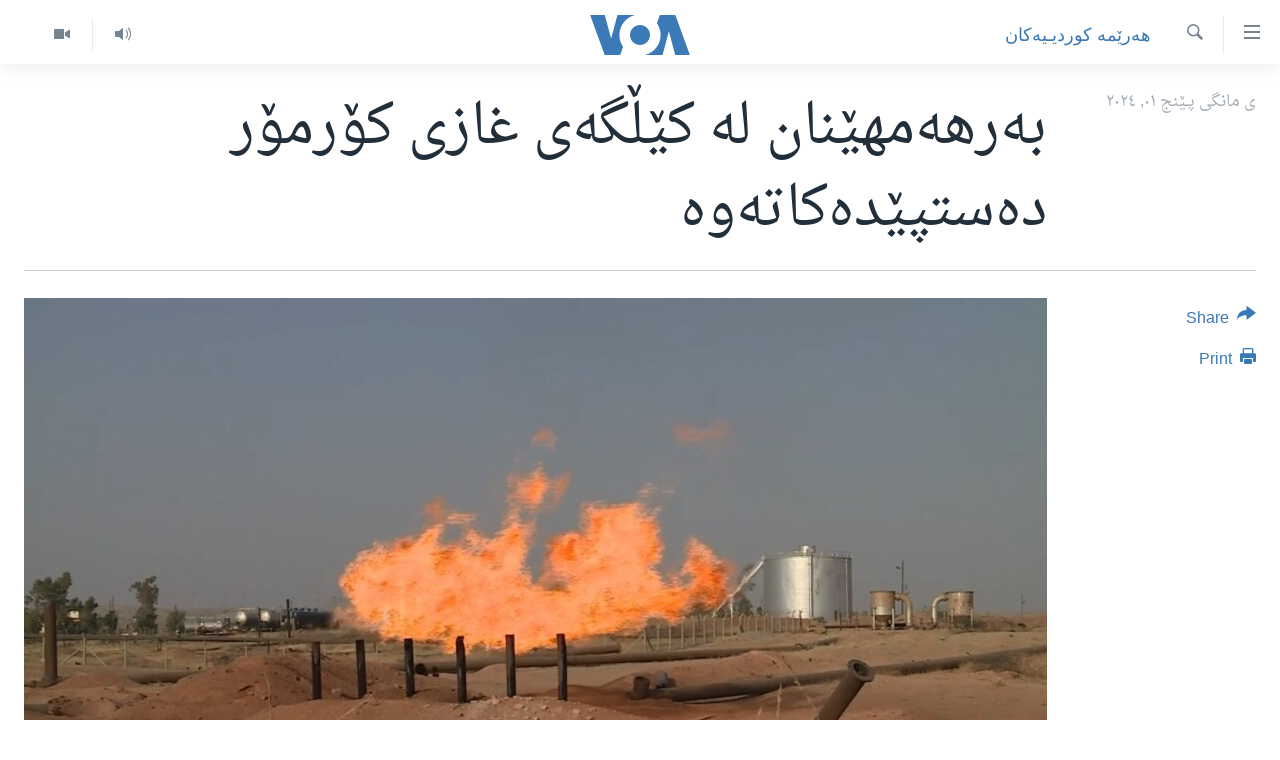

--- FILE ---
content_type: text/html; charset=utf-8
request_url: https://www.dengiamerika.com/a/7593279.html
body_size: 9721
content:

<!DOCTYPE html>
<html lang="ku" dir="rtl" class="no-js">
<head>
<link href="/Content/responsive/VOA/ku-CKB/VOA-ku-CKB.css?&amp;av=0.0.0.0&amp;cb=306" rel="stylesheet"/>
<script src="https://tags.dengiamerika.com/voa-pangea/prod/utag.sync.js"></script> <script type='text/javascript' src='https://www.youtube.com/iframe_api' async></script>
<script type="text/javascript">
//a general 'js' detection, must be on top level in <head>, due to CSS performance
document.documentElement.className = "js";
var cacheBuster = "306";
var appBaseUrl = "/";
var imgEnhancerBreakpoints = [0, 144, 256, 408, 650, 1023, 1597];
var isLoggingEnabled = false;
var isPreviewPage = false;
var isLivePreviewPage = false;
if (!isPreviewPage) {
window.RFE = window.RFE || {};
window.RFE.cacheEnabledByParam = window.location.href.indexOf('nocache=1') === -1;
const url = new URL(window.location.href);
const params = new URLSearchParams(url.search);
// Remove the 'nocache' parameter
params.delete('nocache');
// Update the URL without the 'nocache' parameter
url.search = params.toString();
window.history.replaceState(null, '', url.toString());
} else {
window.addEventListener('load', function() {
const links = window.document.links;
for (let i = 0; i < links.length; i++) {
links[i].href = '#';
links[i].target = '_self';
}
})
}
var pwaEnabled = false;
var swCacheDisabled;
</script>
<meta charset="utf-8" />
<title>بەرهەمهێنان لە کێڵگەی غازی کۆرمۆر دەستپێدەکاتەوە</title>
<meta name="description" content="کۆمپانیای دانە غاز ڕایگەیاند بەرهەمهێنان لە کێڵگەی غازی کۆرمۆر دەستپێدەکاتەوە لە کاتێکدا پاش هێرشێکی کوشندەی فڕۆکەی بێفڕۆکەوان لە هەفتەی ڕابردوو بەرهەمهێنان لەو کێڵگەیە ڕاگیرابوو.
کێڵگەی غازی کۆرمۆر کە لەلایەن دوو کۆمپانیای وزەی ئیماراتییەوە بەڕێوەدەبرێت، لە ماوەی چەند ساڵی ڕابردوودا چەندین..." />
<meta name="keywords" content="سه‌ره‌کی, عێراق, هه‌رێمه‌ کوردیـیه‌کان" />
<meta name="viewport" content="width=device-width, initial-scale=1.0" />
<meta http-equiv="X-UA-Compatible" content="IE=edge" />
<meta name="robots" content="max-image-preview:large"><meta property="fb:pages" content="274466905875" />
<meta name="msvalidate.01" content="3286EE554B6F672A6F2E608C02343C0E" />
<link href="https://www.dengiamerika.com/a/7593279.html" rel="canonical" />
<meta name="apple-mobile-web-app-title" content="VOA" />
<meta name="apple-mobile-web-app-status-bar-style" content="black" />
<meta name="apple-itunes-app" content="app-id=632618796, app-argument=//7593279.rtl" />
<meta content="بەرهەمهێنان لە کێڵگەی غازی کۆرمۆر دەستپێدەکاتەوە" property="og:title" />
<meta content="کۆمپانیای دانە غاز ڕایگەیاند بەرهەمهێنان لە کێڵگەی غازی کۆرمۆر دەستپێدەکاتەوە لە کاتێکدا پاش هێرشێکی کوشندەی فڕۆکەی بێفڕۆکەوان لە هەفتەی ڕابردوو بەرهەمهێنان لەو کێڵگەیە ڕاگیرابوو.
کێڵگەی غازی کۆرمۆر کە لەلایەن دوو کۆمپانیای وزەی ئیماراتییەوە بەڕێوەدەبرێت، لە ماوەی چەند ساڵی ڕابردوودا چەندین..." property="og:description" />
<meta content="article" property="og:type" />
<meta content="https://www.dengiamerika.com/a/7593279.html" property="og:url" />
<meta content="Voice of America" property="og:site_name" />
<meta content="https://www.facebook.com/VOAKurdish/" property="article:publisher" />
<meta content="https://gdb.voanews.com/01000000-0aff-0242-b8f5-08db52f9c7d6_w1200_h630.jpg" property="og:image" />
<meta content="1200" property="og:image:width" />
<meta content="630" property="og:image:height" />
<meta content="1335864623160936" property="fb:app_id" />
<meta content="summary_large_image" name="twitter:card" />
<meta content="@VOAKurdish" name="twitter:site" />
<meta content="https://gdb.voanews.com/01000000-0aff-0242-b8f5-08db52f9c7d6_w1200_h630.jpg" name="twitter:image" />
<meta content="بەرهەمهێنان لە کێڵگەی غازی کۆرمۆر دەستپێدەکاتەوە" name="twitter:title" />
<meta content="کۆمپانیای دانە غاز ڕایگەیاند بەرهەمهێنان لە کێڵگەی غازی کۆرمۆر دەستپێدەکاتەوە لە کاتێکدا پاش هێرشێکی کوشندەی فڕۆکەی بێفڕۆکەوان لە هەفتەی ڕابردوو بەرهەمهێنان لەو کێڵگەیە ڕاگیرابوو.
کێڵگەی غازی کۆرمۆر کە لەلایەن دوو کۆمپانیای وزەی ئیماراتییەوە بەڕێوەدەبرێت، لە ماوەی چەند ساڵی ڕابردوودا چەندین..." name="twitter:description" />
<link rel="amphtml" href="https://www.dengiamerika.com/amp/7593279.html" />
<script type="application/ld+json">{"articleSection":"هه‌رێمه‌ کوردیـیه‌کان","isAccessibleForFree":true,"headline":"بەرهەمهێنان لە کێڵگەی غازی کۆرمۆر دەستپێدەکاتەوە","inLanguage":"ku-CKB","keywords":"سه‌ره‌کی, عێراق, هه‌رێمه‌ کوردیـیه‌کان","author":{"@type":"Person","name":"VOA"},"datePublished":"2024-05-01 12:05:41Z","dateModified":"2024-05-01 12:05:41Z","publisher":{"logo":{"width":512,"height":220,"@type":"ImageObject","url":"https://www.dengiamerika.com/Content/responsive/VOA/ku-CKB/img/logo.png"},"@type":"NewsMediaOrganization","url":"https://www.dengiamerika.com","sameAs":["https://www.facebook.com/VOAKurdish/","https://twitter.com/VOAKurdish","https://www.youtube.com/c/VOAKurdish","https://www.instagram.com/voakurdish/"],"name":"دەنگی ئەمەریکا | Dengî Amerîka | VOA Kurdish","alternateName":""},"@context":"https://schema.org","@type":"NewsArticle","mainEntityOfPage":"https://www.dengiamerika.com/a/7593279.html","url":"https://www.dengiamerika.com/a/7593279.html","description":"کۆمپانیای دانە غاز ڕایگەیاند بەرهەمهێنان لە کێڵگەی غازی کۆرمۆر دەستپێدەکاتەوە لە کاتێکدا پاش هێرشێکی کوشندەی فڕۆکەی بێفڕۆکەوان لە هەفتەی ڕابردوو بەرهەمهێنان لەو کێڵگەیە ڕاگیرابوو.\r\n کێڵگەی غازی کۆرمۆر کە لەلایەن دوو کۆمپانیای وزەی ئیماراتییەوە بەڕێوەدەبرێت، لە ماوەی چەند ساڵی ڕابردوودا چەندین...","image":{"width":1080,"height":608,"@type":"ImageObject","url":"https://gdb.voanews.com/01000000-0aff-0242-b8f5-08db52f9c7d6_w1080_h608.jpg"},"name":"بەرهەمهێنان لە کێڵگەی غازی کۆرمۆر دەستپێدەکاتەوە"}</script>
<script src="/Scripts/responsive/infographics.b?v=dVbZ-Cza7s4UoO3BqYSZdbxQZVF4BOLP5EfYDs4kqEo1&amp;av=0.0.0.0&amp;cb=306"></script>
<script src="/Scripts/responsive/loader.b?v=Q26XNwrL6vJYKjqFQRDnx01Lk2pi1mRsuLEaVKMsvpA1&amp;av=0.0.0.0&amp;cb=306"></script>
<link rel="icon" type="image/svg+xml" href="/Content/responsive/VOA/img/webApp/favicon.svg" />
<link rel="alternate icon" href="/Content/responsive/VOA/img/webApp/favicon.ico" />
<link rel="apple-touch-icon" sizes="152x152" href="/Content/responsive/VOA/img/webApp/ico-152x152.png" />
<link rel="apple-touch-icon" sizes="144x144" href="/Content/responsive/VOA/img/webApp/ico-144x144.png" />
<link rel="apple-touch-icon" sizes="114x114" href="/Content/responsive/VOA/img/webApp/ico-114x114.png" />
<link rel="apple-touch-icon" sizes="72x72" href="/Content/responsive/VOA/img/webApp/ico-72x72.png" />
<link rel="apple-touch-icon-precomposed" href="/Content/responsive/VOA/img/webApp/ico-57x57.png" />
<link rel="icon" sizes="192x192" href="/Content/responsive/VOA/img/webApp/ico-192x192.png" />
<link rel="icon" sizes="128x128" href="/Content/responsive/VOA/img/webApp/ico-128x128.png" />
<meta name="msapplication-TileColor" content="#ffffff" />
<meta name="msapplication-TileImage" content="/Content/responsive/VOA/img/webApp/ico-144x144.png" />
<link rel="alternate" type="application/rss+xml" title="VOA - Top Stories [RSS]" href="/api/" />
<link rel="sitemap" type="application/rss+xml" href="/sitemap.xml" />
</head>
<body class=" nav-no-loaded cc_theme pg-article print-lay-article js-category-to-nav nojs-images ">
<script type="text/javascript" >
var analyticsData = {url:"https://www.dengiamerika.com/a/7593279.html",property_id:"471",article_uid:"7593279",page_title:"بەرهەمهێنان لە کێڵگەی غازی کۆرمۆر دەستپێدەکاتەوە",page_type:"article",content_type:"article",subcontent_type:"article",last_modified:"2024-05-01 12:05:41Z",pub_datetime:"2024-05-01 12:05:41Z",pub_year:"2024",pub_month:"05",pub_day:"01",pub_hour:"12",pub_weekday:"Wednesday",section:"هه‌رێمه‌ کوردیـیه‌کان",english_section:"kurdish-regions",byline:"",categories:"news,iraq,kurdish-regions",domain:"www.dengiamerika.com",language:"Kurdish",language_service:"VOA Kurdish",platform:"web",copied:"no",copied_article:"",copied_title:"",runs_js:"Yes",cms_release:"8.44.0.0.306",enviro_type:"prod",slug:"",entity:"VOA",short_language_service:"KRDS",platform_short:"W",page_name:"بەرهەمهێنان لە کێڵگەی غازی کۆرمۆر دەستپێدەکاتەوە"};
</script>
<noscript><iframe src="https://www.googletagmanager.com/ns.html?id=GTM-N8MP7P" height="0" width="0" style="display:none;visibility:hidden"></iframe></noscript><script type="text/javascript" data-cookiecategory="analytics">
var gtmEventObject = Object.assign({}, analyticsData, {event: 'page_meta_ready'});window.dataLayer = window.dataLayer || [];window.dataLayer.push(gtmEventObject);
if (top.location === self.location) { //if not inside of an IFrame
var renderGtm = "true";
if (renderGtm === "true") {
(function(w,d,s,l,i){w[l]=w[l]||[];w[l].push({'gtm.start':new Date().getTime(),event:'gtm.js'});var f=d.getElementsByTagName(s)[0],j=d.createElement(s),dl=l!='dataLayer'?'&l='+l:'';j.async=true;j.src='//www.googletagmanager.com/gtm.js?id='+i+dl;f.parentNode.insertBefore(j,f);})(window,document,'script','dataLayer','GTM-N8MP7P');
}
}
</script>
<!--Analytics tag js version start-->
<script type="text/javascript" data-cookiecategory="analytics">
var utag_data = Object.assign({}, analyticsData, {});
if(typeof(TealiumTagFrom)==='function' && typeof(TealiumTagSearchKeyword)==='function') {
var utag_from=TealiumTagFrom();var utag_searchKeyword=TealiumTagSearchKeyword();
if(utag_searchKeyword!=null && utag_searchKeyword!=='' && utag_data["search_keyword"]==null) utag_data["search_keyword"]=utag_searchKeyword;if(utag_from!=null && utag_from!=='') utag_data["from"]=TealiumTagFrom();}
if(window.top!== window.self&&utag_data.page_type==="snippet"){utag_data.page_type = 'iframe';}
try{if(window.top!==window.self&&window.self.location.hostname===window.top.location.hostname){utag_data.platform = 'self-embed';utag_data.platform_short = 'se';}}catch(e){if(window.top!==window.self&&window.self.location.search.includes("platformType=self-embed")){utag_data.platform = 'cross-promo';utag_data.platform_short = 'cp';}}
(function(a,b,c,d){ a="https://tags.dengiamerika.com/voa-pangea/prod/utag.js"; b=document;c="script";d=b.createElement(c);d.src=a;d.type="text/java"+c;d.async=true; a=b.getElementsByTagName(c)[0];a.parentNode.insertBefore(d,a); })();
</script>
<!--Analytics tag js version end-->
<!-- Analytics tag management NoScript -->
<noscript>
<img style="position: absolute; border: none;" src="https://ssc.dengiamerika.com/b/ss/bbgprod,bbgentityvoa/1/G.4--NS/19533922?pageName=voa%3akrds%3aw%3aarticle%3a%d8%a8%db%95%d8%b1%d9%87%db%95%d9%85%d9%87%db%8e%d9%86%d8%a7%d9%86%20%d9%84%db%95%20%da%a9%db%8e%da%b5%da%af%db%95%db%8c%20%d8%ba%d8%a7%d8%b2%db%8c%20%da%a9%db%86%d8%b1%d9%85%db%86%d8%b1%20%d8%af%db%95%d8%b3%d8%aa%d9%be%db%8e%d8%af%db%95%da%a9%d8%a7%d8%aa%db%95%d9%88%db%95&amp;c6=%d8%a8%db%95%d8%b1%d9%87%db%95%d9%85%d9%87%db%8e%d9%86%d8%a7%d9%86%20%d9%84%db%95%20%da%a9%db%8e%da%b5%da%af%db%95%db%8c%20%d8%ba%d8%a7%d8%b2%db%8c%20%da%a9%db%86%d8%b1%d9%85%db%86%d8%b1%20%d8%af%db%95%d8%b3%d8%aa%d9%be%db%8e%d8%af%db%95%da%a9%d8%a7%d8%aa%db%95%d9%88%db%95&amp;v36=8.44.0.0.306&amp;v6=D=c6&amp;g=https%3a%2f%2fwww.dengiamerika.com%2fa%2f7593279.html&amp;c1=D=g&amp;v1=D=g&amp;events=event1,event52&amp;c16=voa%20kurdish&amp;v16=D=c16&amp;c5=kurdish-regions&amp;v5=D=c5&amp;ch=%d9%87%d9%87%e2%80%8c%d8%b1%db%8e%d9%85%d9%87%e2%80%8c%20%da%a9%d9%88%d8%b1%d8%af%db%8c%d9%80%db%8c%d9%87%e2%80%8c%da%a9%d8%a7%d9%86&amp;c15=kurdish&amp;v15=D=c15&amp;c4=article&amp;v4=D=c4&amp;c14=7593279&amp;v14=D=c14&amp;v20=no&amp;c17=web&amp;v17=D=c17&amp;mcorgid=518abc7455e462b97f000101%40adobeorg&amp;server=www.dengiamerika.com&amp;pageType=D=c4&amp;ns=bbg&amp;v29=D=server&amp;v25=voa&amp;v30=471&amp;v105=D=User-Agent " alt="analytics" width="1" height="1" /></noscript>
<!-- End of Analytics tag management NoScript -->
<!--*** Accessibility links - For ScreenReaders only ***-->
<section>
<div class="sr-only">
<h2>Accessibility links</h2>
<ul>
<li><a href="#content" data-disable-smooth-scroll="1">به‌ره‌و سه‌ره‌کی</a></li>
<li><a href="#navigation" data-disable-smooth-scroll="1">به‌ره‌و لیستی سه‌ره‌کی</a></li>
<li><a href="#txtHeaderSearch" data-disable-smooth-scroll="1">به‌ره‌و به‌شی گه‌ڕان</a></li>
</ul>
</div>
</section>
<div dir="rtl">
<div id="page">
<aside>
<div class="c-lightbox overlay-modal">
<div class="c-lightbox__intro">
<h2 class="c-lightbox__intro-title"></h2>
<button class="btn btn--rounded c-lightbox__btn c-lightbox__intro-next" title="پاش">
<span class="ico ico--rounded ico-chevron-forward"></span>
<span class="sr-only">پاش</span>
</button>
</div>
<div class="c-lightbox__nav">
<button class="btn btn--rounded c-lightbox__btn c-lightbox__btn--close" title="دایبخه‌">
<span class="ico ico--rounded ico-close"></span>
<span class="sr-only">دایبخه‌</span>
</button>
<button class="btn btn--rounded c-lightbox__btn c-lightbox__btn--prev" title="پێشوو">
<span class="ico ico--rounded ico-chevron-backward"></span>
<span class="sr-only">پێشوو</span>
</button>
<button class="btn btn--rounded c-lightbox__btn c-lightbox__btn--next" title="پاش">
<span class="ico ico--rounded ico-chevron-forward"></span>
<span class="sr-only">پاش</span>
</button>
</div>
<div class="c-lightbox__content-wrap">
<figure class="c-lightbox__content">
<span class="c-spinner c-spinner--lightbox">
<img src="/Content/responsive/img/player-spinner.png"
alt="please wait"
title="please wait" />
</span>
<div class="c-lightbox__img">
<div class="thumb">
<img src="" alt="" />
</div>
</div>
<figcaption>
<div class="c-lightbox__info c-lightbox__info--foot">
<span class="c-lightbox__counter"></span>
<span class="caption c-lightbox__caption"></span>
</div>
</figcaption>
</figure>
</div>
<div class="hidden">
<div class="content-advisory__box content-advisory__box--lightbox">
<span class="content-advisory__box-text">This image contains sensitive content which some people may find offensive or disturbing.</span>
<button class="btn btn--transparent content-advisory__box-btn m-t-md" value="text" type="button">
<span class="btn__text">
Click to reveal
</span>
</button>
</div>
</div>
</div>
<div class="print-dialogue">
<div class="container">
<h3 class="print-dialogue__title section-head">Print Options:</h3>
<div class="print-dialogue__opts">
<ul class="print-dialogue__opt-group">
<li class="form__group form__group--checkbox">
<input class="form__check " id="checkboxImages" name="checkboxImages" type="checkbox" checked="checked" />
<label for="checkboxImages" class="form__label m-t-md">Images</label>
</li>
<li class="form__group form__group--checkbox">
<input class="form__check " id="checkboxMultimedia" name="checkboxMultimedia" type="checkbox" checked="checked" />
<label for="checkboxMultimedia" class="form__label m-t-md">Multimedia</label>
</li>
</ul>
<ul class="print-dialogue__opt-group">
<li class="form__group form__group--checkbox">
<input class="form__check " id="checkboxEmbedded" name="checkboxEmbedded" type="checkbox" checked="checked" />
<label for="checkboxEmbedded" class="form__label m-t-md">Embedded Content</label>
</li>
<li class="form__group form__group--checkbox">
<input class="form__check " id="checkboxComments" name="checkboxComments" type="checkbox" />
<label for="checkboxComments" class="form__label m-t-md">Comments</label>
</li>
</ul>
</div>
<div class="print-dialogue__buttons">
<button class="btn btn--secondary close-button" type="button" title="مه‌یکه‌">
<span class="btn__text ">مه‌یکه‌</span>
</button>
<button class="btn btn-cust-print m-l-sm" type="button" title="Print">
<span class="btn__text ">Print</span>
</button>
</div>
</div>
</div>
<div class="ctc-message pos-fix">
<div class="ctc-message__inner">Link has been copied to clipboard</div>
</div>
</aside>
<div class="hdr-20 hdr-20--big">
<div class="hdr-20__inner">
<div class="hdr-20__max pos-rel">
<div class="hdr-20__side hdr-20__side--primary d-flex">
<label data-for="main-menu-ctrl" data-switcher-trigger="true" data-switch-target="main-menu-ctrl" class="burger hdr-trigger pos-rel trans-trigger" data-trans-evt="click" data-trans-id="menu">
<span class="ico ico-close hdr-trigger__ico hdr-trigger__ico--close burger__ico burger__ico--close"></span>
<span class="ico ico-menu hdr-trigger__ico hdr-trigger__ico--open burger__ico burger__ico--open"></span>
</label>
<div class="menu-pnl pos-fix trans-target" data-switch-target="main-menu-ctrl" data-trans-id="menu">
<div class="menu-pnl__inner">
<nav class="main-nav menu-pnl__item menu-pnl__item--first">
<ul class="main-nav__list accordeon" data-analytics-tales="false" data-promo-name="link" data-location-name="nav,secnav">
<li class="main-nav__item">
<a class="main-nav__item-name main-nav__item-name--link" href="http://m.dengiamerika.com/" title="سه‌ره‌کی" >سه‌ره‌کی</a>
</li>
<li class="main-nav__item">
<a class="main-nav__item-name main-nav__item-name--link" href="/p/7391.html" title="ئه‌مه‌ریکا" data-item-name="us-section" >ئه‌مه‌ریکا</a>
</li>
<li class="main-nav__item">
<a class="main-nav__item-name main-nav__item-name--link" href="/p/7390.html" title="هه‌رێمه‌ کوردیـیه‌کان" data-item-name="kurdish-section" >هه‌رێمه‌ کوردیـیه‌کان</a>
</li>
<li class="main-nav__item accordeon__item" data-switch-target="menu-item-1253">
<label class="main-nav__item-name main-nav__item-name--label accordeon__control-label" data-switcher-trigger="true" data-for="menu-item-1253">
ڕۆژهه‌ڵاتی ناوه‌ڕاست
<span class="ico ico-chevron-down main-nav__chev"></span>
</label>
<div class="main-nav__sub-list">
<a class="main-nav__item-name main-nav__item-name--link main-nav__item-name--sub" href="/p/7393.html" title="عێراق" data-item-name="iraq-section" >عێراق</a>
<a class="main-nav__item-name main-nav__item-name--link main-nav__item-name--sub" href="/p/7394.html" title="ئێران" data-item-name="iran-section" >ئێران</a>
<a class="main-nav__item-name main-nav__item-name--link main-nav__item-name--sub" href="/p/7396.html" title="سوریا" data-item-name="syria-section" >سوریا</a>
<a class="main-nav__item-name main-nav__item-name--link main-nav__item-name--sub" href="/p/7397.html" title="تورکیا" data-item-name="turkey-section" >تورکیا</a>
<a class="main-nav__item-name main-nav__item-name--link main-nav__item-name--sub" href="/p/7398.html" title="وڵاتانی دیکه‌" data-item-name="mideast-section" >وڵاتانی دیکه‌</a>
</div>
</li>
<li class="main-nav__item">
<a class="main-nav__item-name main-nav__item-name--link" href="/p/7401.html" title="جیهان" data-item-name="world-section" >جیهان</a>
</li>
<li class="main-nav__item accordeon__item" data-switch-target="menu-item-1257">
<label class="main-nav__item-name main-nav__item-name--label accordeon__control-label" data-switcher-trigger="true" data-for="menu-item-1257">
به‌رنامه‌کانی ڕادیۆ
<span class="ico ico-chevron-down main-nav__chev"></span>
</label>
<div class="main-nav__sub-list">
<a class="main-nav__item-name main-nav__item-name--link main-nav__item-name--sub" href="/z/3692" title="له‌گه‌ڵ ڕووداوه‌کاندا" data-item-name="events" >له‌گه‌ڵ ڕووداوه‌کاندا</a>
<a class="main-nav__item-name main-nav__item-name--link main-nav__item-name--sub" href="/z/2460" title="هه‌له‌و واشنتن" data-item-name="hello-washington" >هه‌له‌و واشنتن</a>
<a class="main-nav__item-name main-nav__item-name--link main-nav__item-name--sub" href="/z/3530" title="مێزگرد" data-item-name="round_table" >مێزگرد</a>
<a class="main-nav__item-name main-nav__item-name--link main-nav__item-name--sub" href="/z/2199" title="زانست و ته‌کنه‌لۆجیا" data-item-name="science-technology" >زانست و ته‌کنه‌لۆجیا</a>
<a class="main-nav__item-name main-nav__item-name--link main-nav__item-name--sub" href="/z/4841" title="ژیان لە فەرهەنگدا" data-item-name="life-culture" >ژیان لە فەرهەنگدا</a>
</div>
</li>
<li class="main-nav__item">
<a class="main-nav__item-name main-nav__item-name--link" href="/p/5789.html" title="شەپـۆلەکان" data-item-name="frequencies-mobile" >شەپـۆلەکان</a>
</li>
<li class="main-nav__item">
<a class="main-nav__item-name main-nav__item-name--link" href="/p/3941.html" title="په‌‌یوه‌ندیمان پـێوه بكه‌ن" data-item-name="contact-us-section" >په‌‌یوه‌ندیمان پـێوه بكه‌ن</a>
</li>
<li class="main-nav__item">
<a class="main-nav__item-name main-nav__item-name--link" href="https://editorials.voa.gov/z/6202" title="سه‌رگوتار" >سه‌رگوتار</a>
</li>
<li class="main-nav__item">
<a class="main-nav__item-name main-nav__item-name--link" href="https://www.dengeamerika.com/" title="کرمانجی" target="_blank" rel="noopener">کرمانجی</a>
</li>
</ul>
</nav>
<div class="menu-pnl__item">
<a href="https://learningenglish.voanews.com/" class="menu-pnl__item-link" alt="Learning English">Learning English</a>
</div>
<div class="menu-pnl__item menu-pnl__item--social">
<h5 class="menu-pnl__sub-head">Follow Us</h5>
<a href="https://www.facebook.com/VOAKurdish/" title="https://www.facebook.com/VOAKurdish/" data-analytics-text="follow_on_facebook" class="btn btn--rounded btn--social-inverted menu-pnl__btn js-social-btn btn-facebook" target="_blank" rel="noopener">
<span class="ico ico-facebook-alt ico--rounded"></span>
</a>
<a href="https://www.instagram.com/voakurdish/" title="https://www.instagram.com/voakurdish/" data-analytics-text="follow_on_instagram" class="btn btn--rounded btn--social-inverted menu-pnl__btn js-social-btn btn-instagram" target="_blank" rel="noopener">
<span class="ico ico-instagram ico--rounded"></span>
</a>
<a href="https://twitter.com/VOAKurdish" title="https://twitter.com/VOAKurdish" data-analytics-text="follow_on_twitter" class="btn btn--rounded btn--social-inverted menu-pnl__btn js-social-btn btn-twitter" target="_blank" rel="noopener">
<span class="ico ico-twitter ico--rounded"></span>
</a>
<a href="https://www.youtube.com/c/VOAKurdish" title="Follow us on Youtube" data-analytics-text="follow_on_youtube" class="btn btn--rounded btn--social-inverted menu-pnl__btn js-social-btn btn-youtube" target="_blank" rel="noopener">
<span class="ico ico-youtube ico--rounded"></span>
</a>
<a href="https://telegram.me/dengiamerika" title="Follow us on Telegram" data-analytics-text="follow_on_telegram" class="btn btn--rounded btn--social-inverted menu-pnl__btn js-social-btn btn-telegram" target="_blank" rel="noopener">
<span class="ico ico-telegram ico--rounded"></span>
</a>
</div>
<div class="menu-pnl__item">
<a href="/navigation/allsites" class="menu-pnl__item-link">
<span class="ico ico-languages "></span>
زمانه‌کان
</a>
</div>
</div>
</div>
<label data-for="top-search-ctrl" data-switcher-trigger="true" data-switch-target="top-search-ctrl" class="top-srch-trigger hdr-trigger">
<span class="ico ico-close hdr-trigger__ico hdr-trigger__ico--close top-srch-trigger__ico top-srch-trigger__ico--close"></span>
<span class="ico ico-search hdr-trigger__ico hdr-trigger__ico--open top-srch-trigger__ico top-srch-trigger__ico--open"></span>
</label>
<div class="srch-top srch-top--in-header" data-switch-target="top-search-ctrl">
<div class="container">
<form action="/s" class="srch-top__form srch-top__form--in-header" id="form-topSearchHeader" method="get" role="search"><label for="txtHeaderSearch" class="sr-only">گه‌ڕان</label>
<input type="text" id="txtHeaderSearch" name="k" placeholder="گه‌ڕان له‌ ناو تێکستدا" accesskey="s" value="" class="srch-top__input analyticstag-event" onkeydown="if (event.keyCode === 13) { FireAnalyticsTagEventOnSearch('search', $dom.get('#txtHeaderSearch')[0].value) }" />
<button title="گه‌ڕان" type="submit" class="btn btn--top-srch analyticstag-event" onclick="FireAnalyticsTagEventOnSearch('search', $dom.get('#txtHeaderSearch')[0].value) ">
<span class="ico ico-search"></span>
</button></form>
</div>
</div>
<a href="/" class="main-logo-link">
<img src="/Content/responsive/VOA/ku-CKB/img/logo-compact.svg" class="main-logo main-logo--comp" alt="site logo">
<img src="/Content/responsive/VOA/ku-CKB/img/logo.svg" class="main-logo main-logo--big" alt="site logo">
</a>
</div>
<div class="hdr-20__side hdr-20__side--secondary d-flex">
<a href="/z/2478" title="Video" class="hdr-20__secondary-item" data-item-name="video">
<span class="ico ico-video hdr-20__secondary-icon"></span>
</a>
<a href="/z/2445" title="Audio" class="hdr-20__secondary-item" data-item-name="audio">
<span class="ico ico-audio hdr-20__secondary-icon"></span>
</a>
<a href="/s" title="گه‌ڕان" class="hdr-20__secondary-item hdr-20__secondary-item--search" data-item-name="search">
<span class="ico ico-search hdr-20__secondary-icon hdr-20__secondary-icon--search"></span>
</a>
<div class="srch-bottom">
<form action="/s" class="srch-bottom__form d-flex" id="form-bottomSearch" method="get" role="search"><label for="txtSearch" class="sr-only">گه‌ڕان</label>
<input type="search" id="txtSearch" name="k" placeholder="گه‌ڕان له‌ ناو تێکستدا" accesskey="s" value="" class="srch-bottom__input analyticstag-event" onkeydown="if (event.keyCode === 13) { FireAnalyticsTagEventOnSearch('search', $dom.get('#txtSearch')[0].value) }" />
<button title="گه‌ڕان" type="submit" class="btn btn--bottom-srch analyticstag-event" onclick="FireAnalyticsTagEventOnSearch('search', $dom.get('#txtSearch')[0].value) ">
<span class="ico ico-search"></span>
</button></form>
</div>
</div>
<img src="/Content/responsive/VOA/ku-CKB/img/logo-print.gif" class="logo-print" alt="site logo">
<img src="/Content/responsive/VOA/ku-CKB/img/logo-print_color.png" class="logo-print logo-print--color" alt="site logo">
</div>
</div>
</div>
<script>
if (document.body.className.indexOf('pg-home') > -1) {
var nav2In = document.querySelector('.hdr-20__inner');
var nav2Sec = document.querySelector('.hdr-20__side--secondary');
var secStyle = window.getComputedStyle(nav2Sec);
if (nav2In && window.pageYOffset < 150 && secStyle['position'] !== 'fixed') {
nav2In.classList.add('hdr-20__inner--big')
}
}
</script>
<div class="c-hlights c-hlights--breaking c-hlights--no-item" data-hlight-display="mobile,desktop">
<div class="c-hlights__wrap container p-0">
<div class="c-hlights__nav">
<a role="button" href="#" title="پێشوو">
<span class="ico ico-chevron-backward m-0"></span>
<span class="sr-only">پێشوو</span>
</a>
<a role="button" href="#" title="پاش">
<span class="ico ico-chevron-forward m-0"></span>
<span class="sr-only">پاش</span>
</a>
</div>
<span class="c-hlights__label">
<span class="">بەپەلە</span>
<span class="switcher-trigger">
<label data-for="more-less-1" data-switcher-trigger="true" class="switcher-trigger__label switcher-trigger__label--more p-b-0" title="بابه‌تی زیاتر">
<span class="ico ico-chevron-down"></span>
</label>
<label data-for="more-less-1" data-switcher-trigger="true" class="switcher-trigger__label switcher-trigger__label--less p-b-0" title="Show less">
<span class="ico ico-chevron-up"></span>
</label>
</span>
</span>
<ul class="c-hlights__items switcher-target" data-switch-target="more-less-1">
</ul>
</div>
</div> <div id="content">
<main class="container">
<div class="hdr-container">
<div class="row">
<div class="col-category col-xs-12 col-md-2 pull-left"> <div class="category js-category">
<a class="" href="/z/2204">هه‌رێمه‌ کوردیـیه‌کان</a> </div>
</div><div class="col-title col-xs-12 col-md-10 pull-right"> <h1 class="title pg-title">
بەرهەمهێنان لە کێڵگەی غازی کۆرمۆر دەستپێدەکاتەوە
</h1>
</div><div class="col-publishing-details col-xs-12 col-sm-12 col-md-2 pull-left"> <div class="publishing-details ">
<div class="published">
<span class="date" >
<time pubdate="pubdate" datetime="2024-05-01T15:05:41+03:00">
ی مانگی پـێنج ٠١, ٢٠٢٤
</time>
</span>
</div>
</div>
</div><div class="col-lg-12 separator"> <div class="separator">
<hr class="title-line" />
</div>
</div><div class="col-multimedia col-xs-12 col-md-10 pull-right"> <div class="cover-media">
<figure class="media-image js-media-expand">
<div class="img-wrap">
<div class="thumb thumb16_9">
<img src="https://gdb.voanews.com/01000000-0aff-0242-b8f5-08db52f9c7d6_w250_r1_s.jpg" alt="oil" />
</div>
</div>
<figcaption>
<span class="caption">oil</span>
</figcaption>
</figure>
</div>
</div><div class="col-xs-12 col-md-2 pull-left article-share pos-rel"> <div class="share--box">
<div class="sticky-share-container" style="display:none">
<div class="container">
<a href="https://www.dengiamerika.com" id="logo-sticky-share">&nbsp;</a>
<div class="pg-title pg-title--sticky-share">
بەرهەمهێنان لە کێڵگەی غازی کۆرمۆر دەستپێدەکاتەوە
</div>
<div class="sticked-nav-actions">
<!--This part is for sticky navigation display-->
<p class="buttons link-content-sharing p-0 ">
<button class="btn btn--link btn-content-sharing p-t-0 " id="btnContentSharing" value="text" role="Button" type="" title="ڕێگه‌ی دیکه‌ی شێرکردن">
<span class="ico ico-share ico--l"></span>
<span class="btn__text ">
Share
</span>
</button>
</p>
<aside class="content-sharing js-content-sharing js-content-sharing--apply-sticky content-sharing--sticky"
role="complementary"
data-share-url="https://www.dengiamerika.com/a/7593279.html" data-share-title="بەرهەمهێنان لە کێڵگەی غازی کۆرمۆر دەستپێدەکاتەوە" data-share-text="">
<div class="content-sharing__popover">
<h6 class="content-sharing__title">Share</h6>
<button href="#close" id="btnCloseSharing" class="btn btn--text-like content-sharing__close-btn">
<span class="ico ico-close ico--l"></span>
</button>
<ul class="content-sharing__list">
<li class="content-sharing__item">
<div class="ctc ">
<input type="text" class="ctc__input" readonly="readonly">
<a href="" js-href="https://www.dengiamerika.com/a/7593279.html" class="content-sharing__link ctc__button">
<span class="ico ico-copy-link ico--rounded ico--s"></span>
<span class="content-sharing__link-text">Copy link</span>
</a>
</div>
</li>
<li class="content-sharing__item">
<a href="https://facebook.com/sharer.php?u=https%3a%2f%2fwww.dengiamerika.com%2fa%2f7593279.html"
data-analytics-text="share_on_facebook"
title="Facebook" target="_blank"
class="content-sharing__link js-social-btn">
<span class="ico ico-facebook ico--rounded ico--s"></span>
<span class="content-sharing__link-text">Facebook</span>
</a>
</li>
<li class="content-sharing__item">
<a href="https://twitter.com/share?url=https%3a%2f%2fwww.dengiamerika.com%2fa%2f7593279.html&amp;text=%d8%a8%db%95%d8%b1%d9%87%db%95%d9%85%d9%87%db%8e%d9%86%d8%a7%d9%86+%d9%84%db%95+%da%a9%db%8e%da%b5%da%af%db%95%db%8c+%d8%ba%d8%a7%d8%b2%db%8c+%da%a9%db%86%d8%b1%d9%85%db%86%d8%b1+%d8%af%db%95%d8%b3%d8%aa%d9%be%db%8e%d8%af%db%95%da%a9%d8%a7%d8%aa%db%95%d9%88%db%95"
data-analytics-text="share_on_twitter"
title="Twitter" target="_blank"
class="content-sharing__link js-social-btn">
<span class="ico ico-twitter ico--rounded ico--s"></span>
<span class="content-sharing__link-text">Twitter</span>
</a>
</li>
<li class="content-sharing__item">
<a href="https://telegram.me/share/url?url=https%3a%2f%2fwww.dengiamerika.com%2fa%2f7593279.html"
data-analytics-text="share_on_telegram"
title="Telegram" target="_blank"
class="content-sharing__link js-social-btn">
<span class="ico ico-telegram ico--rounded ico--s"></span>
<span class="content-sharing__link-text">Telegram</span>
</a>
</li>
<li class="content-sharing__item">
<a href="mailto:?body=https%3a%2f%2fwww.dengiamerika.com%2fa%2f7593279.html&amp;subject=بەرهەمهێنان لە کێڵگەی غازی کۆرمۆر دەستپێدەکاتەوە"
title="Email"
class="content-sharing__link ">
<span class="ico ico-email ico--rounded ico--s"></span>
<span class="content-sharing__link-text">Email</span>
</a>
</li>
</ul>
</div>
</aside>
</div>
</div>
</div>
<div class="links">
<p class="buttons link-content-sharing p-0 ">
<button class="btn btn--link btn-content-sharing p-t-0 " id="btnContentSharing" value="text" role="Button" type="" title="ڕێگه‌ی دیکه‌ی شێرکردن">
<span class="ico ico-share ico--l"></span>
<span class="btn__text ">
Share
</span>
</button>
</p>
<aside class="content-sharing js-content-sharing " role="complementary"
data-share-url="https://www.dengiamerika.com/a/7593279.html" data-share-title="بەرهەمهێنان لە کێڵگەی غازی کۆرمۆر دەستپێدەکاتەوە" data-share-text="">
<div class="content-sharing__popover">
<h6 class="content-sharing__title">Share</h6>
<button href="#close" id="btnCloseSharing" class="btn btn--text-like content-sharing__close-btn">
<span class="ico ico-close ico--l"></span>
</button>
<ul class="content-sharing__list">
<li class="content-sharing__item">
<div class="ctc ">
<input type="text" class="ctc__input" readonly="readonly">
<a href="" js-href="https://www.dengiamerika.com/a/7593279.html" class="content-sharing__link ctc__button">
<span class="ico ico-copy-link ico--rounded ico--l"></span>
<span class="content-sharing__link-text">Copy link</span>
</a>
</div>
</li>
<li class="content-sharing__item">
<a href="https://facebook.com/sharer.php?u=https%3a%2f%2fwww.dengiamerika.com%2fa%2f7593279.html"
data-analytics-text="share_on_facebook"
title="Facebook" target="_blank"
class="content-sharing__link js-social-btn">
<span class="ico ico-facebook ico--rounded ico--l"></span>
<span class="content-sharing__link-text">Facebook</span>
</a>
</li>
<li class="content-sharing__item">
<a href="https://twitter.com/share?url=https%3a%2f%2fwww.dengiamerika.com%2fa%2f7593279.html&amp;text=%d8%a8%db%95%d8%b1%d9%87%db%95%d9%85%d9%87%db%8e%d9%86%d8%a7%d9%86+%d9%84%db%95+%da%a9%db%8e%da%b5%da%af%db%95%db%8c+%d8%ba%d8%a7%d8%b2%db%8c+%da%a9%db%86%d8%b1%d9%85%db%86%d8%b1+%d8%af%db%95%d8%b3%d8%aa%d9%be%db%8e%d8%af%db%95%da%a9%d8%a7%d8%aa%db%95%d9%88%db%95"
data-analytics-text="share_on_twitter"
title="Twitter" target="_blank"
class="content-sharing__link js-social-btn">
<span class="ico ico-twitter ico--rounded ico--l"></span>
<span class="content-sharing__link-text">Twitter</span>
</a>
</li>
<li class="content-sharing__item">
<a href="https://telegram.me/share/url?url=https%3a%2f%2fwww.dengiamerika.com%2fa%2f7593279.html"
data-analytics-text="share_on_telegram"
title="Telegram" target="_blank"
class="content-sharing__link js-social-btn">
<span class="ico ico-telegram ico--rounded ico--l"></span>
<span class="content-sharing__link-text">Telegram</span>
</a>
</li>
<li class="content-sharing__item">
<a href="mailto:?body=https%3a%2f%2fwww.dengiamerika.com%2fa%2f7593279.html&amp;subject=بەرهەمهێنان لە کێڵگەی غازی کۆرمۆر دەستپێدەکاتەوە"
title="Email"
class="content-sharing__link ">
<span class="ico ico-email ico--rounded ico--l"></span>
<span class="content-sharing__link-text">Email</span>
</a>
</li>
</ul>
</div>
</aside>
<p class="link-print visible-md visible-lg buttons p-0">
<button class="btn btn--link btn-print p-t-0" onclick="if (typeof FireAnalyticsTagEvent === 'function') {FireAnalyticsTagEvent({ on_page_event: 'print_story' });}return false" title="(CTRL+P)">
<span class="ico ico-print"></span>
<span class="btn__text">Print</span>
</button>
</p>
</div>
</div>
</div>
</div>
</div>
<div class="body-container">
<div class="row">
<div class="col-xs-12 col-sm-12 col-md-10 col-lg-10 pull-right">
<div class="row">
<div class="col-xs-12 col-sm-12 col-md-8 col-lg-8 pull-left bottom-offset content-offset">
<div id="article-content" class="content-floated-wrap fb-quotable">
<div class="wsw">
<p style="text-align:right">کۆمپانیای دانە غاز ڕایگەیاند بەرهەمهێنان لە کێڵگەی غازی کۆرمۆر دەستپێدەکاتەوە لە کاتێکدا پاش هێرشێکی کوشندەی فڕۆکەی بێفڕۆکەوان لە هەفتەی ڕابردوو بەرهەمهێنان لەو کێڵگەیە ڕاگیرابوو.</p>
<p style="text-align:right">کێڵگەی غازی کۆرمۆر کە لەلایەن دوو کۆمپانیای وزەی ئیماراتییەوە بەڕێوەدەبرێت، لە ماوەی چەند ساڵی ڕابردوودا چەندین جار هێرشی کراوەتەسەر.</p>
<p style="text-align:right">بەڵام هێرشەکەی ڕۆژی هەینی ڕابردوو یەکەم هێرشی کوشندە بوو کە چوار کرێکاری یەمەنی تیادا کوژران و لانیکەم هەشت کەسی دیکەش بریندار بوون.</p>
<p style="text-align:right">کۆمپانیای دانە غازی ئیماراتی کە سەرکاری کێڵگەی کۆرمۆرە لە قەزای چەمچەماڵ ڕۆژی چوارشەممە لە بەیاننامەیەکدا بڵاوی کردەوە کۆمپانیای دانە غاز و هاوبەشەکانی هەنگاویان ناوە بۆ پێشنیارکردنی دەسپێکردنەوەی بەرهەمهێنان لە کۆرمۆرەوە.</p>
<p style="text-align:right">گوتیشی &quot;ئەمە بە شێوەیەکی قۆناغ بە قۆناغ ئەنجام دەدرێت لەگەڵ جێبەجێکردنی ڕێوشوێنی نوێ بۆ بە باشترین شێوە پاراستنی سەرجەم کارمەندان و دامەزراوەکان.&quot;</p>
<p style="text-align:right">حکومەتی هەرێمی کوردستان ڕایگەیاندووە لە هێرشە کوشندەکەی درەنگانێکی ڕۆژی هەینیدا دابینکردنی غاز بۆ وێستگەکانی کارەباش ڕاگیراون، ئەوەش بووەتە هۆی کەمبوونەوەی کارەبا بە نزیکەی 2500 مێگا وات<span dir="LTR">.</span></p>
<p style="text-align:right">دانە غاز دەڵێت بڕیاری دەستپێکردنەوەی بەرهەمهێنان پەیوەستە بە &quot; کردارە تۆکمەکانی کە لەلایەن حکومەتی عێراق و حکومەتی هەرێمی کوردستانەوە ئەنجامدراون بۆ بەهێزکردنی بەرگریکردن لە شوێنی کۆرمۆر بەشێوەیەکی بەرچاو.&quot;</p>
<p style="text-align:right">کێڵگەی غازی کۆرمۆر سەرچاوەی 67%ی کارەبای هەرێمی کوردستانە و ڕاگرتنی کارکردن لە کێڵگەکە لەلایەن کۆمپانیای دانە گازەوە، مەترسی کەمبوونەوەی زیاتری کارەبای نیشتمانی بە بەشێک لە ناوچەکانی هەرێمی کوردستان لێدەکرێت<span dir="LTR">.</span></p>
<h3 class="wsw__h3" style="color:#aaaaaa; font-style:italic"><small><span dir="LTR">بەشێک لە زانیارییەکان لە ئاژانسی فرانس پرێس وەرگیراوە</span></small></h3>
</div>
</div>
</div>
<div class="col-xs-12 col-sm-12 col-md-4 col-lg-4 pull-left design-top-offset"> <div class="media-block-wrap">
<h2 class="section-head">بابه‌تی په‌یوه‌ندیدار</h2>
<div class="row">
<ul>
<li class="col-xs-12 col-sm-6 col-md-12 col-lg-12 mb-grid">
<div class="media-block ">
<a href="/a/7589100.html" class="img-wrap img-wrap--t-spac img-wrap--size-4 img-wrap--float" title="بۆچی کێڵگەی غازی کۆرمۆر دەکرێتە ئامانج؟">
<div class="thumb thumb16_9">
<noscript class="nojs-img">
<img src="https://gdb.voanews.com/38CEF907-F6F1-40A7-AC67-CDE6A3271344_w100_r1.png" alt="بۆچی کێڵگەی غازی کۆرمۆر دەکرێتە ئامانج؟" />
</noscript>
<img data-src="https://gdb.voanews.com/38CEF907-F6F1-40A7-AC67-CDE6A3271344_w33_r1.png" src="" alt="بۆچی کێڵگەی غازی کۆرمۆر دەکرێتە ئامانج؟" class=""/>
</div>
<span class="ico ico-audio ico--media-type"></span>
</a>
<div class="media-block__content media-block__content--h">
<a href="/a/7589100.html">
<h4 class="media-block__title media-block__title--size-4" title="بۆچی کێڵگەی غازی کۆرمۆر دەکرێتە ئامانج؟">
بۆچی کێڵگەی غازی کۆرمۆر دەکرێتە ئامانج؟
</h4>
</a>
</div>
</div>
</li>
<li class="col-xs-12 col-sm-6 col-md-12 col-lg-12 mb-grid">
<div class="media-block ">
<a href="/a/7589445.html" class="img-wrap img-wrap--t-spac img-wrap--size-4 img-wrap--float" title="میحوەری باکوری عێراقی حەشدی شەعبی بۆردومانکردنی کێڵگەی کۆرمۆر ڕەتدەکاتەوە">
<div class="thumb thumb16_9">
<noscript class="nojs-img">
<img src="https://gdb.voanews.com/6b544fec-ff6c-468a-af50-699abad305b3_w100_r1.png" alt="میحوەری باکوری عێراقی حەشدی شەعبی بۆردومانکردنی کێڵگەی کۆرمۆر ڕەتدەکاتەوە" />
</noscript>
<img data-src="https://gdb.voanews.com/6b544fec-ff6c-468a-af50-699abad305b3_w33_r1.png" src="" alt="میحوەری باکوری عێراقی حەشدی شەعبی بۆردومانکردنی کێڵگەی کۆرمۆر ڕەتدەکاتەوە" class=""/>
</div>
</a>
<div class="media-block__content media-block__content--h">
<a href="/a/7589445.html">
<h4 class="media-block__title media-block__title--size-4" title="میحوەری باکوری عێراقی حەشدی شەعبی بۆردومانکردنی کێڵگەی کۆرمۆر ڕەتدەکاتەوە">
میحوەری باکوری عێراقی حەشدی شەعبی بۆردومانکردنی کێڵگەی کۆرمۆر ڕەتدەکاتەوە
</h4>
</a>
</div>
</div>
</li>
<li class="col-xs-12 col-sm-6 col-md-12 col-lg-12 mb-grid">
<div class="media-block ">
<a href="/a/7588465.html" class="img-wrap img-wrap--t-spac img-wrap--size-4 img-wrap--float" title="بۆچی ئێران لە کێڵگەی غازی کۆرمۆر دەترسێت؟">
<div class="thumb thumb16_9">
<noscript class="nojs-img">
<img src="https://gdb.voanews.com/03570000-0aff-0242-7b71-08dac25ea61d_w100_r1.jpg" alt="بۆچی ئێران لە کێڵگەی غازی کۆرمۆر دەترسێت؟" />
</noscript>
<img data-src="https://gdb.voanews.com/03570000-0aff-0242-7b71-08dac25ea61d_w33_r1.jpg" src="" alt="بۆچی ئێران لە کێڵگەی غازی کۆرمۆر دەترسێت؟" class=""/>
</div>
</a>
<div class="media-block__content media-block__content--h">
<a href="/a/7588465.html">
<h4 class="media-block__title media-block__title--size-4" title="بۆچی ئێران لە کێڵگەی غازی کۆرمۆر دەترسێت؟">
بۆچی ئێران لە کێڵگەی غازی کۆرمۆر دەترسێت؟
</h4>
</a>
</div>
</div>
</li>
</ul>
</div>
</div>
</div>
</div>
</div>
</div>
</div>
</main>
</div>
<footer role="contentinfo">
<div id="foot" class="foot">
<div class="container">
<div class="foot-nav collapsed" id="foot-nav">
<div class="menu">
<ul class="items">
<li class="socials block-socials">
<span class="handler" id="socials-handler">
Follow Us
</span>
<div class="inner">
<ul class="subitems follow">
<li>
<a href="https://www.facebook.com/VOAKurdish/" title="https://www.facebook.com/VOAKurdish/" data-analytics-text="follow_on_facebook" class="btn btn--rounded js-social-btn btn-facebook" target="_blank" rel="noopener">
<span class="ico ico-facebook-alt ico--rounded"></span>
</a>
</li>
<li>
<a href="https://twitter.com/VOAKurdish" title="https://twitter.com/VOAKurdish" data-analytics-text="follow_on_twitter" class="btn btn--rounded js-social-btn btn-twitter" target="_blank" rel="noopener">
<span class="ico ico-twitter ico--rounded"></span>
</a>
</li>
<li>
<a href="https://www.youtube.com/c/VOAKurdish" title="Follow us on Youtube" data-analytics-text="follow_on_youtube" class="btn btn--rounded js-social-btn btn-youtube" target="_blank" rel="noopener">
<span class="ico ico-youtube ico--rounded"></span>
</a>
</li>
<li>
<a href="https://www.instagram.com/voakurdish/" title="https://www.instagram.com/voakurdish/" data-analytics-text="follow_on_instagram" class="btn btn--rounded js-social-btn btn-instagram" target="_blank" rel="noopener">
<span class="ico ico-instagram ico--rounded"></span>
</a>
</li>
<li>
<a href="/rssfeeds" title="RSS" data-analytics-text="follow_on_rss" class="btn btn--rounded js-social-btn btn-rss" >
<span class="ico ico-rss ico--rounded"></span>
</a>
</li>
<li>
<a href="/podcasts" title="Podcast" data-analytics-text="follow_on_podcast" class="btn btn--rounded js-social-btn btn-podcast" >
<span class="ico ico-podcast ico--rounded"></span>
</a>
</li>
<li>
<a href="/subscribe.html" title="Subscribe" data-analytics-text="follow_on_subscribe" class="btn btn--rounded js-social-btn btn-email" >
<span class="ico ico-email ico--rounded"></span>
</a>
</li>
</ul>
</div>
</li>
<li class="block-primary collapsed collapsible item">
<span class="handler">
ده‌رباره‌ی ئێمه‌
<span title="close tab" class="ico ico-chevron-up"></span>
<span title="open tab" class="ico ico-chevron-down"></span>
<span title="add" class="ico ico-plus"></span>
<span title="remove" class="ico ico-minus"></span>
</span>
<div class="inner">
<ul class="subitems">
<li class="subitem">
<a class="handler" href="/p/3963.html" title="مه‌‌رجه قانونییه‌‌كان" >مه‌‌رجه قانونییه‌‌كان</a>
</li>
<li class="subitem">
<a class="handler" href="/p/3962.html" title="ده‌رباری ئێمه‌" >ده‌رباری ئێمه‌</a>
</li>
<li class="subitem">
<a class="handler" href="/p/7277.html" title="بەندی 508" >بەندی 508</a>
</li>
<li class="subitem">
<a class="handler" href="/p/3941.html" title="پەیوەندیمان پـێوە بکەن" >پەیوەندیمان پـێوە بکەن</a>
</li>
</ul>
</div>
</li>
</ul>
</div>
</div>
<div class="foot__item foot__item--copyrights">
<p class="copyright"></p>
</div>
</div>
</div>
</footer> </div>
</div>
<script defer src="/Scripts/responsive/serviceWorkerInstall.js?cb=306"></script>
<script type="text/javascript">
// opera mini - disable ico font
if (navigator.userAgent.match(/Opera Mini/i)) {
document.getElementsByTagName("body")[0].className += " can-not-ff";
}
// mobile browsers test
if (typeof RFE !== 'undefined' && RFE.isMobile) {
if (RFE.isMobile.any()) {
document.getElementsByTagName("body")[0].className += " is-mobile";
}
else {
document.getElementsByTagName("body")[0].className += " is-not-mobile";
}
}
</script>
<script src="/conf.js?x=306" type="text/javascript"></script>
<div class="responsive-indicator">
<div class="visible-xs-block">XS</div>
<div class="visible-sm-block">SM</div>
<div class="visible-md-block">MD</div>
<div class="visible-lg-block">LG</div>
</div>
<script type="text/javascript">
var bar_data = {
"apiId": "7593279",
"apiType": "1",
"isEmbedded": "0",
"culture": "ku-CKB",
"cookieName": "cmsLoggedIn",
"cookieDomain": "www.dengiamerika.com"
};
</script>
<div id="scriptLoaderTarget" style="display:none;contain:strict;"></div>
</body>
</html>